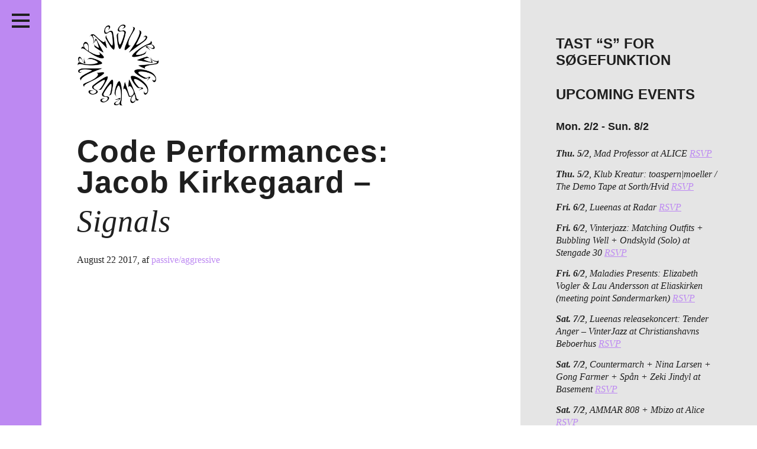

--- FILE ---
content_type: text/css
request_url: http://passiveaggressive.dk/wp-content/themes/pa-2016-fixed/styles/new-styles.css?time=1770094286
body_size: 1262
content:
/* Application frame */
.application-frame {
  background-color: #ffffff;
}

.application-frame .wrapper {
  width: auto;
}

.application-frame .wrapper > section {
  display: flex;
}

@media screen and (max-width: 768px) {
  .application-frame .wrapper > section {
    display: block;
  }
}

.application-frame .wrapper .main {
  width: 100%;
}

.application-frame .wrapper > section .aside {
  background-color: #e5e5e5;
  margin-left: auto;
  max-width: 400px;
  width: 100%;
}

@media screen and (max-width: 1024px) {
  .application-frame .wrapper > section .aside {
    max-width: 300px;
  }
}

@media screen and (max-width: 768px) {
  .application-frame .wrapper > section .aside {
    max-width: none;
  }
}

/* Logomark */
.logomark-container {
  margin-bottom: 40px;
  margin-left: -10px;
  margin-top: -30px;
}

.logomark {
  width: 160px !important;
}

@media screen and (max-width: 768px) {
  .logomark-container {
    margin-bottom: 30px;
    margin-top: 0px;
  }
}

@media screen and (max-width: 480px) {
  .logomark-container {
    margin-bottom: 20px;
    margin-left: -8px;
  }

  .logomark {
    width: 120px !important;
  }
}

/* Instagram */
.aside #sb_instagram .sbi_type_video .sbi_playbtn,
.aside #sb_instagram .sbi_type_carousel .sbi_playbtn,
.aside .sbi_type_carousel .fa-clone,
.aside #sb_instagram .sbi_type_carousel .svg-inline--fa.fa-play,
.aside #sb_instagram .sbi_type_video .svg-inline--fa.fa-play {
  display: none !important;
}

/* Post */
.post-excerpt p,
.post p,
.post-excerpt > h2,
.post > h2 {
  max-width: 720px;
}

.post-excerpt p,
.post p {
  font-size: 18px;
  line-height: 1.5;
  text-align: justify;
}

@media screen and (max-width: 480px) {
  .post-excerpt p,
  .post p {
    font-size: 16px;
    line-height: 1.5;
  }
}

@media screen and (min-width: 1800px) {
  .post-excerpt p,
  .post p,
  .post-excerpt > h2,
  .post > h2 {
    margin-left: auto;
    margin-right: auto;
  }
}

.post-excerpt h2,
.post h2 {
  line-height: 1.2;
}

.post-excerpt blockquote,
.post blockquote {
  margin-bottom: 36px !important;
  max-width: 520px;
}

@media screen and (max-width: 480px) {
  .post-excerpt blockquote,
  .post blockquote {
    margin-left: 0;
    margin-right: 0;
  }
}

@media screen and (min-width: 1800px) {
  .post-excerpt blockquote,
  .post blockquote {
    margin-left: auto;
    margin-right: auto;
  }

  .post-meta-bottom p {
    margin-left: auto !important;
    margin-right: auto !important;
  }

  .more-link-container {
    display: block;
    margin-left: auto !important;
    margin-right: auto !important;
    max-width: 720px;
  }
}

.post-excerpt p img,
.post p img {
  width: auto;
  max-width: 100%;
  height: auto; /* Ensure the height scales proportionally */
}

@media screen and (min-width: 1200px) {
  .post-excerpts-container {
    display: grid;
    grid-template-columns: 1fr 1fr;
    column-gap: 28px;
  }

  .post-excerpts-container .post-excerpt:first-child {
    grid-column: 1 / span 2;
  }

  .post-excerpts-container .post-excerpt:not(:first-child) {
    display: flex;
    flex-direction: column;
  }

  .post-excerpts-container .post-excerpt:not(:first-child) h1 {
    font-size: 24px;
    line-height: 1;
    min-height: 120px;
    padding-right: 20px;
  }

  .post-excerpts-container .post-excerpt:not(:first-child) .meta {
    margin-bottom: 20px;
  }

  .post-excerpts-container .post-excerpt:not(:first-child) .like {
    display: none !important;
  }

  .post-excerpts-container .post-excerpt:not(:first-child) p {
    overflow: hidden;
    display: -webkit-box;
    -webkit-line-clamp: 3;
    line-clamp: 3;
    -webkit-box-orient: vertical;
    margin-bottom: 20px;
    font-size: 16px;
    line-height: 1.4;
    padding-bottom: 0;
    text-align: start;
    text-overflow: ellipsis;
  }

  .post-excerpts-container
    .post-excerpt:not(:first-child)
    .excerpt-image-container {
    aspect-ratio: 1 / 1;
    display: block;
    margin-bottom: 20px;
    order: -1;
    position: relative;
    overflow: hidden;
  }

  .post-excerpts-container
    .post-excerpt:not(:first-child)
    .excerpt-image-container
    img {
    position: absolute;
    top: 0;
    left: 0;
    width: 100%;
    height: 100%;
    object-fit: cover;
    object-position: center;
  }
}

@media screen and (min-width: 1800px) {
  .post-excerpts-container .post-excerpt:not(:first-child) h1 {
    min-height: 95px;
  }

  .post-excerpts-container .post-excerpt:not(:first-child) p,
  .post-excerpts-container
    .post-excerpt:not(:first-child)
    .more-link-container {
    margin-left: 0 !important;
    margin-right: 0 !important;
    max-width: none;
  }
}

/* Container styling for logo + search icon */
.logomark-container {
	display: flex;
	align-items: center;
	justify-content: space-between;
    position: relative; 
}

/* Hide search toggle by default (for larger screens) */
.search-toggle {
display:none;
  position: absolute;
  top: 0;
  right: 0; 
  margin-top: 8px;

}

/* Show on smaller screens only */
@media (max-width: 768px) {
	.search-toggle {
		display: flex;
        direction: row;
		align-items: center;
        gap: 5px;
	}

	.search-toggle i {
		font-size: 22px;
		color: black;
	}
    .search-toggle p {
		font-size: 14px;
		color: black;
	}
}